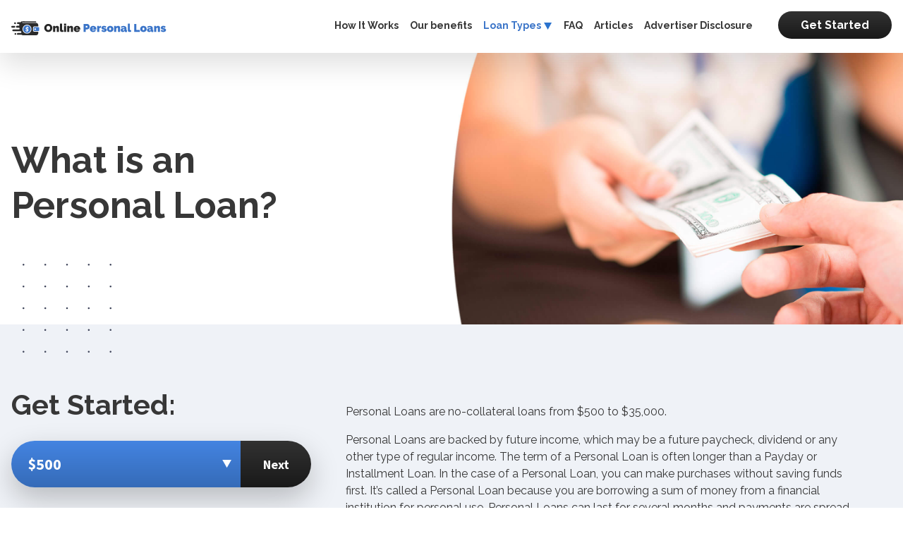

--- FILE ---
content_type: text/html; charset=UTF-8
request_url: https://onlinepersonalloans.com/personal-loans/
body_size: 7820
content:
<!doctype html><html><head><meta http-equiv="Content-Type" content="text/html; charset=utf-8"><link media="all" href="https://onlinepersonalloans.com/wp-content/cache/autoptimize/css/autoptimize_a14205d0950b82aba539a81061fefb18.css" rel="stylesheet"><title>Online Personal Loans</title><meta name="viewport" content="width=device-width, initial-scale=1.0"><link type="image/x-icon" href="https://onlinepersonalloans.com/wp-content/themes/new_onlinepersonalloans/favicon.ico" rel="icon"><link href="https://onlinepersonalloans.com/wp-content/themes/new_onlinepersonalloans/favicon.svg?v=002" type="image/svg" rel="shortcut icon"><link href="https://fonts.googleapis.com/css2?family=Raleway:ital,wght@0,300;0,400;0,700;0,900;1,700&display=swap" rel="stylesheet"><link href="https://fonts.googleapis.com/css2?family=Source+Sans+Pro:wght@400;700&display=swap" rel="stylesheet"> <script src="https://cdn101.zeroparallel.com/resource/global/js/params_store.js"></script> <meta name='robots' content='max-image-preview:large' /> <script type="text/javascript">window._wpemojiSettings = {"baseUrl":"https:\/\/s.w.org\/images\/core\/emoji\/16.0.1\/72x72\/","ext":".png","svgUrl":"https:\/\/s.w.org\/images\/core\/emoji\/16.0.1\/svg\/","svgExt":".svg","source":{"concatemoji":"https:\/\/onlinepersonalloans.com\/wp-includes\/js\/wp-emoji-release.min.js?ver=6.8.3"}};
/*! This file is auto-generated */
!function(s,n){var o,i,e;function c(e){try{var t={supportTests:e,timestamp:(new Date).valueOf()};sessionStorage.setItem(o,JSON.stringify(t))}catch(e){}}function p(e,t,n){e.clearRect(0,0,e.canvas.width,e.canvas.height),e.fillText(t,0,0);var t=new Uint32Array(e.getImageData(0,0,e.canvas.width,e.canvas.height).data),a=(e.clearRect(0,0,e.canvas.width,e.canvas.height),e.fillText(n,0,0),new Uint32Array(e.getImageData(0,0,e.canvas.width,e.canvas.height).data));return t.every(function(e,t){return e===a[t]})}function u(e,t){e.clearRect(0,0,e.canvas.width,e.canvas.height),e.fillText(t,0,0);for(var n=e.getImageData(16,16,1,1),a=0;a<n.data.length;a++)if(0!==n.data[a])return!1;return!0}function f(e,t,n,a){switch(t){case"flag":return n(e,"\ud83c\udff3\ufe0f\u200d\u26a7\ufe0f","\ud83c\udff3\ufe0f\u200b\u26a7\ufe0f")?!1:!n(e,"\ud83c\udde8\ud83c\uddf6","\ud83c\udde8\u200b\ud83c\uddf6")&&!n(e,"\ud83c\udff4\udb40\udc67\udb40\udc62\udb40\udc65\udb40\udc6e\udb40\udc67\udb40\udc7f","\ud83c\udff4\u200b\udb40\udc67\u200b\udb40\udc62\u200b\udb40\udc65\u200b\udb40\udc6e\u200b\udb40\udc67\u200b\udb40\udc7f");case"emoji":return!a(e,"\ud83e\udedf")}return!1}function g(e,t,n,a){var r="undefined"!=typeof WorkerGlobalScope&&self instanceof WorkerGlobalScope?new OffscreenCanvas(300,150):s.createElement("canvas"),o=r.getContext("2d",{willReadFrequently:!0}),i=(o.textBaseline="top",o.font="600 32px Arial",{});return e.forEach(function(e){i[e]=t(o,e,n,a)}),i}function t(e){var t=s.createElement("script");t.src=e,t.defer=!0,s.head.appendChild(t)}"undefined"!=typeof Promise&&(o="wpEmojiSettingsSupports",i=["flag","emoji"],n.supports={everything:!0,everythingExceptFlag:!0},e=new Promise(function(e){s.addEventListener("DOMContentLoaded",e,{once:!0})}),new Promise(function(t){var n=function(){try{var e=JSON.parse(sessionStorage.getItem(o));if("object"==typeof e&&"number"==typeof e.timestamp&&(new Date).valueOf()<e.timestamp+604800&&"object"==typeof e.supportTests)return e.supportTests}catch(e){}return null}();if(!n){if("undefined"!=typeof Worker&&"undefined"!=typeof OffscreenCanvas&&"undefined"!=typeof URL&&URL.createObjectURL&&"undefined"!=typeof Blob)try{var e="postMessage("+g.toString()+"("+[JSON.stringify(i),f.toString(),p.toString(),u.toString()].join(",")+"));",a=new Blob([e],{type:"text/javascript"}),r=new Worker(URL.createObjectURL(a),{name:"wpTestEmojiSupports"});return void(r.onmessage=function(e){c(n=e.data),r.terminate(),t(n)})}catch(e){}c(n=g(i,f,p,u))}t(n)}).then(function(e){for(var t in e)n.supports[t]=e[t],n.supports.everything=n.supports.everything&&n.supports[t],"flag"!==t&&(n.supports.everythingExceptFlag=n.supports.everythingExceptFlag&&n.supports[t]);n.supports.everythingExceptFlag=n.supports.everythingExceptFlag&&!n.supports.flag,n.DOMReady=!1,n.readyCallback=function(){n.DOMReady=!0}}).then(function(){return e}).then(function(){var e;n.supports.everything||(n.readyCallback(),(e=n.source||{}).concatemoji?t(e.concatemoji):e.wpemoji&&e.twemoji&&(t(e.twemoji),t(e.wpemoji)))}))}((window,document),window._wpemojiSettings);</script> <script type="text/javascript" src="https://onlinepersonalloans.com/wp-content/themes/new_onlinepersonalloans/js/jquery-1.11.3.min.js?ver=6.8.3" id="jquery-js"></script> <script type="text/javascript" src="https://onlinepersonalloans.com/wp-content/plugins/wp-user-avatar/assets/flatpickr/flatpickr.min.js?ver=4.16.6" id="ppress-flatpickr-js"></script> <script type="text/javascript" src="https://onlinepersonalloans.com/wp-content/plugins/wp-user-avatar/assets/select2/select2.min.js?ver=4.16.6" id="ppress-select2-js"></script> <link rel="https://api.w.org/" href="https://onlinepersonalloans.com/wp-json/" /><link rel="alternate" title="JSON" type="application/json" href="https://onlinepersonalloans.com/wp-json/wp/v2/pages/110" /><link rel="canonical" href="https://onlinepersonalloans.com/personal-loans/" /><link rel='shortlink' href='https://onlinepersonalloans.com/?p=110' /><link rel="icon" href="https://onlinepersonalloans.com/wp-content/uploads/2021/09/favicon.png" sizes="32x32" /><link rel="icon" href="https://onlinepersonalloans.com/wp-content/uploads/2021/09/favicon.png" sizes="192x192" /><link rel="apple-touch-icon" href="https://onlinepersonalloans.com/wp-content/uploads/2021/09/favicon.png" /><meta name="msapplication-TileImage" content="https://onlinepersonalloans.com/wp-content/uploads/2021/09/favicon.png" /></head><body><header><div class="wrapper"> <a class="logo" href="https://onlinepersonalloans.com"><img src="https://onlinepersonalloans.com/wp-content/themes/new_onlinepersonalloans/img/logo.svg"></a><div class="right-menu desktop"><ul id="menu-mainmenu" class="menu"><li id="menu-item-906" class="menu-item menu-item-type-post_type menu-item-object-page menu-item-906"><a href="https://onlinepersonalloans.com/how-it-works/">How It Works</a></li><li id="menu-item-1010" class="menu-item menu-item-type-post_type menu-item-object-page menu-item-1010"><a href="https://onlinepersonalloans.com/our-benefits/">Our benefits</a></li><li id="menu-item-983" class="loan-types menu-item menu-item-type-custom menu-item-object-custom current-menu-ancestor current-menu-parent menu-item-has-children menu-item-983"><a>Loan Types</a><ul class="sub-menu"><li id="menu-item-982" class="menu-item menu-item-type-post_type menu-item-object-page menu-item-982"><a href="https://onlinepersonalloans.com/installment-loans/">Installment Loan</a></li><li id="menu-item-981" class="menu-item menu-item-type-post_type menu-item-object-page current-menu-item page_item page-item-110 current_page_item menu-item-981"><a href="https://onlinepersonalloans.com/personal-loans/" aria-current="page">Personal Loan</a></li></ul></li><li id="menu-item-898" class="menu-item menu-item-type-post_type menu-item-object-page menu-item-898"><a href="https://onlinepersonalloans.com/faq/">FAQ</a></li><li id="menu-item-1014" class="menu-item menu-item-type-taxonomy menu-item-object-category menu-item-1014"><a href="https://onlinepersonalloans.com/category/blog/">Articles</a></li><li id="menu-item-1077" class="menu-item menu-item-type-post_type menu-item-object-page menu-item-1077"><a href="https://onlinepersonalloans.com/advertiser-disclosure/">Advertiser Disclosure</a></li> <a href="/apply-now/" class="header-btn">Get Started</a></ul></div><div class="mob-menu mobile"> <button class="header-btn desk" onClick='location . href = "apply-now"'>Get Started</button> <button id="burger" class="open-main-nav"> <span class="burger"></span> <span class="burger-text">Menu</span> </button><nav id="main-nav" class="main-nav"><ul id="menu-mainmenu-1" class="top-padded"><li class="menu-item menu-item-type-post_type menu-item-object-page menu-item-906"><a href="https://onlinepersonalloans.com/how-it-works/">How It Works</a></li><li class="menu-item menu-item-type-post_type menu-item-object-page menu-item-1010"><a href="https://onlinepersonalloans.com/our-benefits/">Our benefits</a></li><li class="loan-types menu-item menu-item-type-custom menu-item-object-custom current-menu-ancestor current-menu-parent menu-item-has-children menu-item-983"><a>Loan Types</a><ul class="sub-menu"><li class="menu-item menu-item-type-post_type menu-item-object-page menu-item-982"><a href="https://onlinepersonalloans.com/installment-loans/">Installment Loan</a></li><li class="menu-item menu-item-type-post_type menu-item-object-page current-menu-item page_item page-item-110 current_page_item menu-item-981"><a href="https://onlinepersonalloans.com/personal-loans/" aria-current="page">Personal Loan</a></li></ul></li><li class="menu-item menu-item-type-post_type menu-item-object-page menu-item-898"><a href="https://onlinepersonalloans.com/faq/">FAQ</a></li><li class="menu-item menu-item-type-taxonomy menu-item-object-category menu-item-1014"><a href="https://onlinepersonalloans.com/category/blog/">Articles</a></li><li class="menu-item menu-item-type-post_type menu-item-object-page menu-item-1077"><a href="https://onlinepersonalloans.com/advertiser-disclosure/">Advertiser Disclosure</a></li><li><a href="/apply-now/" class="header-btn">Get Started</a></li></ul></nav></div></div></header><div class="main-section low personal"><div class="wrapper"><div class="left-main"><h1 class="slide-in-top">What is an <br>Personal Loan?</h1></div> <img class="left-dots" src="https://onlinepersonalloans.com/wp-content/themes/new_onlinepersonalloans/img/rounds.svg"></div></div><div class="get-started"><div class="wrapper"><div class="started-right"><h2>Get Started:</h2><div class="get-started-form"><form action="apply-now" method="get" class="preFormValidate"><section class="form-sec section-01" id=""> <select class="select required" name="loanAmount"><option value="500">$500</option><option value="1000">$1000</option><option value="1500">$1500</option><option value="2000">$2000</option><option value="3000">$3000</option><option value="4000">$4000</option><option value="5000">$5000</option><option value="6000">$6000</option><option value="7000">$7000</option><option value="8000">$8000</option><option value="9000">$9000</option><option value="10000">$10000</option><option value="11000">$11000</option><option value="12000">$12000</option><option value="13000">$13000</option><option value="14000">$14000</option><option value="15000">$15000</option><option value="20000">$20000</option><option value="25000">$25000</option><option value="30000">$30000</option><option value="35000">$35000</option> </select> <button class="next-btn gototab" data-tab=".section-02">Next</button></section><section class="form-sec tilt-in-left-2 section-02" style="display: none;"><div class="form-slide"> <input type="text" name="email" value="" size="40" class="mail required" aria-required="true" aria-invalid="false" placeholder="Enter Email *"> <button class="next-btn sumbit">SUBMIT</button></div></section></form></div></div><div class="started-left"><p>Personal Loans are no-collateral loans from $500 to $35,000.</p><p>Personal Loans are backed by future income, which may be a future paycheck, dividend or any other type of
 regular income. The term of a Personal Loan is often longer than a Payday or Installment Loan. In the
 case of a Personal Loan, you can make purchases without saving funds first. It’s called a Personal Loan
 because you are borrowing a sum of money from a financial institution for personal use. Personal Loans
 can last for several months and payments are spread out over the term of the loan.</p><p>If you find yourself using them as a way of paying for regular bills, you should consider credit
 counseling, debt-management aid or some other type of assistance. Please use Installment Loans
 responsibly</p><h3>Using Personal Loans</h3><p>Personal Loans are often used as way of consolidating debt, paying off high interest credit cards or even
 making a big purchase that you have been holding off on.</p><p class="strong">Overview</p><p>Small amounts, usually under $35,000<br> Paid back with scheduled payments<br> For unexpected expenses</p></div></div></div><footer><div class="wrapper"><div class="desktop"> <a class="logo" href="https://onlinepersonalloans.com"><img src="https://onlinepersonalloans.com/wp-content/themes/new_onlinepersonalloans/img/logo_w.svg"></a><div class="right-menu"><ul id="menu-footer-menu" class="menu"><li id="menu-item-876" class="menu-item menu-item-type-post_type menu-item-object-page menu-item-home menu-item-876"><a href="https://onlinepersonalloans.com/">Home</a></li><li id="menu-item-877" class="menu-item menu-item-type-post_type menu-item-object-page menu-item-877"><a href="https://onlinepersonalloans.com/contact-us/">Contact Us</a></li><li id="menu-item-880" class="menu-item menu-item-type-post_type menu-item-object-page menu-item-880"><a href="https://onlinepersonalloans.com/rates-and-fees/">Rates and Fees</a></li><li id="menu-item-879" class="menu-item menu-item-type-post_type menu-item-object-page menu-item-879"><a href="https://onlinepersonalloans.com/terms-and-conditions/">Terms &#038; Conditions</a></li><li id="menu-item-907" class="menu-item menu-item-type-post_type menu-item-object-page menu-item-907"><a href="https://onlinepersonalloans.com/your-privacy-rights/">Privacy Policy</a></li><li id="menu-item-1034" class="menu-item menu-item-type-custom menu-item-object-custom menu-item-1034"><a target="_blank" href="https://lendyou.com/unsubscribe.php?website=onlinepersonalloans.com">Unsubscribe/CCPA</a></li> <a href="/apply-now/" class="header-btn">Get Started</a></ul></div></div><div class="footer-text"> <strong class="footer-title">Material Disclosure</strong><p><strong>Material Disclosure.</strong>&nbsp;The operator of this website is not a lender, loan broker or agent for any lender or loan broker. This website is not an offer of credit nor is it a solicitation to lend. We are an advertising referral service for qualified participating lenders and marketing platforms that may be able to offer loans in amounts between $500 and $35,000. Not all lenders can provide up to $35,000 and there is no guarantee that your request for an offer of credit will be accepted by an independent, participating lender. The registration information submitted by you on this website will be shared with one or more participating lenders and marketing platforms. You are under no obligation to use our service to initiate contact with a lender, apply for credit or any loan product, or accept a loan from a participating lender. We do not endorse or recommend any lender or loan. If you are offered a loan by a participating lender, it may not necessarily be most suitable loan available to you. We do not control and are not responsible for the actions of any lender. We do not have access to the full terms of your loan. For details, questions or concerns regarding your loan please contact your lender directly. Only your lender can provide you with information about your specific loan terms, current rates and charges, renewal, payments and the implications for non-payment or skipped payments. Loan transfer times and repayment terms vary between lenders. Repayment terms may be regulated by state and local laws. Any compensation we receive is paid by participating lenders and marketing platforms cand only for advertising services provided. This service and offer are void where prohibited. Lenders may perform a credit check to determine your creditworthiness. This service is not available in all states, and the states serviced by this Website may change from time to time and without notice. Some faxing may be required. These disclosures are provided to you for information purposes only and should not be considered legal advice. Be sure to review our FAQs for additional information on issues such as credit and late payment implications.</p><p><strong>APR Disclosure.</strong>&nbsp;The Annual Percentage Rate (“APR”) is the rate at which your loan accrues interest. Some states have laws limiting the APR that a lender can charge you. APRs range from 7.99% to 159.99% APR + application fees with terms from 24 months to 72 months. Representative Example: *For a $5,000 loan with a 5% origination fee, 10% APR and a term of 36 months, the monthly repayment amount should be $153.27, total repayment should be $5,517.69, and total interest paid should be $767.69. Your actual rate depends upon credit score, loan amount, loan term, and credit usage and history, and will be agreed upon between you and the lender. Loans from a state that has no limiting laws or loans from a bank not governed by state laws may have an even higher APR. Lenders are legally required to show you the APR and other terms of your loan before you execute a loan agreement.</p><p><strong>Exclusions.</strong>&nbsp;The services offered by this website might not be available in every state. The states serviced by this website may change from time to time, without notice.</p><p><strong>Credit Implications.</strong>&nbsp;The operator of this website does not make any credit decisions. Independent, participating lenders that you may be connected with may perform credit checks with credit reporting bureaus or obtain consumer reports, typically through alternative providers to determine credit worthiness, credit standing and/or credit capacity. By submitting your information, you agree to allow participating lenders to verify your information and check your credit. Consider seeking professional advice regarding your financial needs. Late Payments of loans may result in additional fees or collection activities, or both. Each lender has their own terms and conditions, please review their policies for further information. Nonpayment of credit could result in collection activities. Each lender has their own terms and conditions, please review their policies for further information. Every lender has its own renewal policy, which may differ from lender to lender. Please review your lender’s renewal policy.</p></div><table><tbody><tr><td><a href="/unsecured-personal-loans-online/">Unsecured Personal Loans Online</a></td><td><a href="/best-online-personal-loans/">Best Online Personal Loans</a></td><td><a href="/apply-for-personal-loan-online/">Apply for Personal Loan Online</a></td><td></td></tr><tr><td><a href="/online-installment-loans/">Online Installment Loans</a></td><td><a href="/personal-loans-online/">Personal Loans Online</a></td><td><a href="/get-personal-loans-online/">Get Personal Loans Online</a></td><td><a href="/fast-personal-loans-online/">Fast Personal Loans Online</a></td></tr></tbody></table></div><p style="text-align: center; margin-top: 20px;">&copy; 2026 onlinepersonalloans.com</p></footer> <script type="speculationrules">{"prefetch":[{"source":"document","where":{"and":[{"href_matches":"\/*"},{"not":{"href_matches":["\/wp-*.php","\/wp-admin\/*","\/wp-content\/uploads\/*","\/wp-content\/*","\/wp-content\/plugins\/*","\/wp-content\/themes\/new_onlinepersonalloans\/*","\/*\\?(.+)"]}},{"not":{"selector_matches":"a[rel~=\"nofollow\"]"}},{"not":{"selector_matches":".no-prefetch, .no-prefetch a"}}]},"eagerness":"conservative"}]}</script> <script type="text/javascript" id="ppress-frontend-script-js-extra">var pp_ajax_form = {"ajaxurl":"https:\/\/onlinepersonalloans.com\/wp-admin\/admin-ajax.php","confirm_delete":"Are you sure?","deleting_text":"Deleting...","deleting_error":"An error occurred. Please try again.","nonce":"749e9f62ab","disable_ajax_form":"false","is_checkout":"0","is_checkout_tax_enabled":"0","is_checkout_autoscroll_enabled":"true"};</script> <script type="text/javascript" src="https://onlinepersonalloans.com/wp-content/plugins/wp-user-avatar/assets/js/frontend.min.js?ver=4.16.6" id="ppress-frontend-script-js"></script> <script type="text/javascript" src="https://onlinepersonalloans.com/wp-content/cache/autoptimize/js/autoptimize_single_d1c94754618a989d3c259b89bc58a920.js?ver=0001" id="validateJS-js"></script> <script type="text/javascript" src="https://onlinepersonalloans.com/wp-content/cache/autoptimize/js/autoptimize_single_b83099c2ff4ba00e23fd84bf74ab3060.js?ver=6.8.3" id="indexScript-js"></script> <div class="exit-popup"><div class="pop-up"> <img src="https://onlinepersonalloans.com/wp-content/themes/new_onlinepersonalloans/img/close.svg"><h2>Don’t leave!</h2><p>Get up to $35,000 as soon as the next business day!</p><form action="apply-now" method="get" class="preFormValidate"><section class="form-sec section-01" id=""> <select class="select required" name="loanAmount"><option value="500">$500</option><option value="1000">$1000</option><option value="1500">$1500</option><option value="2000">$2000</option><option value="3000">$3000</option><option value="4000">$4000</option><option value="5000">$5000</option><option value="6000">$6000</option><option value="7000">$7000</option><option value="8000">$8000</option><option value="9000">$9000</option><option value="10000">$10000</option><option value="11000">$11000</option><option value="12000">$12000</option><option value="13000">$13000</option><option value="14000">$14000</option><option value="15000">$15000</option><option value="20000">$20000</option><option value="25000">$25000</option><option value="30000">$30000</option><option value="35000">$35000</option> </select> <button class="next-btn gototab" data-tab=".section-02">Next</button></section><section class="form-sec tilt-in-left-2 section-02" style="display: none;"><div class="form-slide"> <input type="text" name="email" value="" size="40" class="mail required" aria-required="true" aria-invalid="false" placeholder="Enter Email *"> <button class="next-btn sumbit">SUBMIT</button></div></section></form></div><div class="overlay-black"></div></div> <script>function setCookie(cname, cvalue, exdays) {
        var d = new Date();
        d.setTime(d.getTime() + (exdays*24*60*60*1000));
        var expires = "expires="+ d.toUTCString();
        document.cookie = cname + "=" + cvalue + ";" + expires + ";path=/";
    }
    function getCookie(cname) {
        var name = cname + "=";
        var decodedCookie = decodeURIComponent(document.cookie);
        var ca = decodedCookie.split(';');
        for(var i = 0; i <ca.length; i++) {
            var c = ca[i];
            while (c.charAt(0) == ' ') {
                c = c.substring(1);
            }
            if (c.indexOf(name) == 0) {
                return c.substring(name.length, c.length);
            }
        }
        return "";
    }
    var mouseX = 0;
    var mouseY = 0;

    document.addEventListener("mousemove", function (e) {
        mouseX = e.clientX;
        mouseY = e.clientY;
    });

    window.setTimeout(function () {
        if (!getCookie('omPopover')) {
            setCookie('omPopover', false);
        }
        $(document).mouseleave(function () {
            if (mouseY < 100 && window.innerWidth > 750) {
                if (getCookie('omPopover') == 'false') {

                    $("body").css("overflow", "hidden");
                    $('.exit-popup').addClass('flex-add');

                }
            }
        });
    }, 1000);

    $(".pop-up img, .exit-popup .overlay-black").click(function () {
        $("body").css("overflow", "visible");
        $('.exit-popup').removeClass('flex-add');
        setCookie('omPopover', true);
    });</script> <script>var burger = jQuery('#burger'),
        nav    = jQuery('#main-nav'),
        slowmo = jQuery('#slowmo');

    burger.on('click', function () {
        jQuery(this).toggleClass('is-open');
        nav.toggleClass('is-open');
    });
    slowmo.on('click', function(e){
        jQuery(this).toggleClass('is-slowmo');
    });


    function goToTab(el) {
        var id = el.attr('data-tab');
        var parent = el.parents('form');
        var loanAmountSelect = parent.find('[name="loanAmount"]');

        if (loanAmountSelect.val() != null) {
            loanAmountSelect.removeClass('error');
            el.closest('section').hide();
            parent.find(id).fadeIn();
        } else {
            loanAmountSelect.addClass('error');
        }
    }
    jQuery(".gototab").on("click", function(event) {
        event.preventDefault();
        goToTab(jQuery(this));
        return false;
    });

    (function(i,s,o,g,r,a,m){i['GoogleAnalyticsObject']=r;i[r]=i[r]||function(){
        (i[r].q=i[r].q||[]).push(arguments)},i[r].l=1*new Date();a=s.createElement(o),
        m=s.getElementsByTagName(o)[0];a.async=1;a.src=g;m.parentNode.insertBefore(a,m)
    })(window,document,'script','//www.google-analytics.com/analytics.js','ga');

    ga('create', 'UA-58844791-5', 'auto');
    ga('send', 'pageview');

    jQuery(document).ready(function($) {
        jQuery('.preFormValidate').on('submit', function (e) {
            jQuery(this).find('.required').each(function (i, f) {
                var field = jQuery(f);
                if ( requiredValidate(field).length ) {
                    e.preventDefault();
                }
            })
        });
        jQuery('.preFormValidate .required').on('blur', function(){
            requiredValidate(jQuery(this));
        })
        function requiredValidate (field) {
            var error = [];
            field.parent().find('.error-text').remove();
            field.removeClass('error')
            if( field.val() == '' ) {
                error.push(field.attr('name'));
                field.addClass('error');
                field.after('<span class="error-text">E-mail is required</span> ');
            } else {
                if(field.attr('name') == 'email') {
                    var reg = /^([A-Za-z0-9_\-\.])+\@([A-Za-z0-9_\-\.])+\.([A-Za-z]{2,4})$/;
                    if(!reg.test(field.val())) {
                        error.push(field.attr('name'));
                        field.addClass('error');
                        field.after('<span class="error-text">E-mail is invalid</span> ');
                    }
                }
            }
            return error;
        }
    });</script> <script defer src="https://static.cloudflareinsights.com/beacon.min.js/vcd15cbe7772f49c399c6a5babf22c1241717689176015" integrity="sha512-ZpsOmlRQV6y907TI0dKBHq9Md29nnaEIPlkf84rnaERnq6zvWvPUqr2ft8M1aS28oN72PdrCzSjY4U6VaAw1EQ==" data-cf-beacon='{"version":"2024.11.0","token":"092edaaed7514a259241ca65920aee27","r":1,"server_timing":{"name":{"cfCacheStatus":true,"cfEdge":true,"cfExtPri":true,"cfL4":true,"cfOrigin":true,"cfSpeedBrain":true},"location_startswith":null}}' crossorigin="anonymous"></script>
</body></html>

--- FILE ---
content_type: image/svg+xml
request_url: https://onlinepersonalloans.com/wp-content/themes/new_onlinepersonalloans/img/logo_w.svg
body_size: 2773
content:
<?xml version="1.0" encoding="utf-8"?>
<!-- Generator: Adobe Illustrator 24.1.1, SVG Export Plug-In . SVG Version: 6.00 Build 0)  -->
<svg version="1.1" id="Слой_1" xmlns="http://www.w3.org/2000/svg" xmlns:xlink="http://www.w3.org/1999/xlink" x="0px" y="0px"
	 viewBox="0 0 278 26" style="enable-background:new 0 0 278 26;" xml:space="preserve">
<style type="text/css">
	.st0{fill:#FFFFFF;}
	.st1{fill:#3A74C8;}
	.st2{fill-rule:evenodd;clip-rule:evenodd;fill:#FFFFFF;}
	.st3{fill-rule:evenodd;clip-rule:evenodd;fill:#3B75C9;}
</style>
<g>
	<g>
		<path class="st0" d="M66.3,19.1c-1.1,0-2.1-0.2-2.9-0.6c-0.9-0.4-1.6-1-2.3-1.6c-0.6-0.7-1.1-1.4-1.5-2.3
			c-0.3-0.9-0.5-1.8-0.5-2.7c0-0.9,0.2-1.8,0.5-2.7s0.9-1.6,1.5-2.3c0.6-0.7,1.4-1.2,2.3-1.6c0.9-0.4,1.9-0.6,2.9-0.6
			c1.1,0,2.1,0.2,2.9,0.6c0.9,0.4,1.6,1,2.3,1.6c0.6,0.7,1.1,1.5,1.5,2.3c0.3,0.9,0.5,1.8,0.5,2.7c0,0.9-0.2,1.8-0.5,2.7
			c-0.4,0.9-0.9,1.6-1.5,2.3s-1.4,1.2-2.3,1.6S67.3,19.1,66.3,19.1z M63,11.9c0,0.5,0.1,0.9,0.2,1.4c0.1,0.4,0.3,0.8,0.6,1.2
			c0.3,0.3,0.6,0.6,1,0.8c0.4,0.2,0.9,0.3,1.5,0.3c0.6,0,1-0.1,1.5-0.3c0.4-0.2,0.8-0.5,1-0.9c0.3-0.4,0.5-0.8,0.6-1.2
			c0.1-0.5,0.2-0.9,0.2-1.4c0-0.5-0.1-0.9-0.2-1.4S69,9.6,68.7,9.3s-0.6-0.6-1-0.8c-0.4-0.2-0.9-0.3-1.4-0.3c-0.6,0-1,0.1-1.5,0.3
			c-0.4,0.2-0.7,0.5-1,0.9c-0.3,0.4-0.5,0.8-0.6,1.2C63.1,11,63,11.4,63,11.9z"/>
		<path class="st0" d="M85.4,19h-3.8V13c0-0.5-0.1-0.9-0.4-1.1c-0.2-0.2-0.5-0.4-0.8-0.4c-0.3,0-0.7,0.1-1,0.4
			c-0.4,0.3-0.6,0.6-0.8,1.1V19h-3.8V8.4h3.4V10c0.4-0.6,0.9-1,1.6-1.3c0.7-0.3,1.5-0.5,2.4-0.5c0.7,0,1.3,0.1,1.7,0.4
			c0.4,0.3,0.7,0.6,1,1c0.2,0.4,0.4,0.8,0.4,1.2c0.1,0.4,0.1,0.8,0.1,1.2V19z"/>
		<path class="st0" d="M87.2,4.3H91v10.4c0,0.8,0.3,1.2,1,1.2c0.2,0,0.3,0,0.5-0.1c0.2-0.1,0.4-0.1,0.5-0.2l0.5,2.8
			c-0.5,0.2-1,0.4-1.5,0.5c-0.6,0.1-1.1,0.2-1.6,0.2c-1,0-1.8-0.3-2.3-0.8c-0.5-0.5-0.8-1.3-0.8-2.3V4.3z"/>
		<path class="st0" d="M94.4,7.6V4.3h3.8v3.2H94.4z M94.4,19V8.4h3.8V19H94.4z"/>
		<path class="st0" d="M110.7,19h-3.8V13c0-0.5-0.1-0.9-0.4-1.1c-0.2-0.2-0.5-0.4-0.8-0.4c-0.3,0-0.7,0.1-1,0.4
			c-0.4,0.3-0.6,0.6-0.8,1.1V19h-3.8V8.4h3.4V10c0.4-0.6,0.9-1,1.6-1.3c0.7-0.3,1.5-0.5,2.4-0.5c0.7,0,1.3,0.1,1.7,0.4
			c0.4,0.3,0.7,0.6,1,1c0.2,0.4,0.4,0.8,0.4,1.2c0.1,0.4,0.1,0.8,0.1,1.2V19z"/>
		<path class="st0" d="M117.7,19.2c-0.9,0-1.7-0.1-2.5-0.4s-1.3-0.7-1.8-1.2c-0.5-0.5-0.9-1.1-1.1-1.7s-0.4-1.3-0.4-2
			c0-0.8,0.1-1.5,0.4-2.2c0.2-0.7,0.6-1.3,1.1-1.8c0.5-0.5,1.1-0.9,1.8-1.2c0.7-0.3,1.5-0.5,2.5-0.5c0.9,0,1.8,0.2,2.5,0.5
			c0.7,0.3,1.3,0.7,1.8,1.2c0.5,0.5,0.9,1.1,1.1,1.7c0.2,0.7,0.4,1.4,0.4,2.1c0,0.2,0,0.4,0,0.6c0,0.2,0,0.4-0.1,0.6H116
			c0,0.6,0.2,1,0.6,1.2c0.4,0.2,0.8,0.4,1.2,0.4c0.4,0,0.8-0.1,1.2-0.3c0.4-0.2,0.6-0.4,0.7-0.8l3.2,0.9c-0.4,0.8-1.1,1.5-2,2.1
			C120.1,18.9,119,19.2,117.7,19.2z M119.4,12.6c-0.1-0.5-0.3-0.9-0.6-1.2c-0.3-0.3-0.7-0.4-1.2-0.4c-0.5,0-0.9,0.1-1.2,0.4
			c-0.3,0.3-0.5,0.7-0.6,1.2H119.4z"/>
		<path class="st1" d="M129.5,19V4.7h6.1c0.7,0,1.3,0.1,1.9,0.4c0.6,0.3,1.1,0.7,1.5,1.1c0.4,0.5,0.8,1,1,1.6
			c0.2,0.6,0.4,1.2,0.4,1.8c0,0.6-0.1,1.2-0.3,1.8c-0.2,0.6-0.5,1.1-1,1.6c-0.4,0.5-0.9,0.8-1.5,1.1c-0.6,0.3-1.2,0.4-1.9,0.4h-2.3
			V19H129.5z M133.4,11.2h2.1c0.2,0,0.5-0.1,0.7-0.3c0.2-0.2,0.3-0.6,0.3-1.2c0-0.6-0.1-1-0.4-1.2c-0.2-0.2-0.5-0.3-0.7-0.3h-2V11.2
			z"/>
		<path class="st1" d="M146.6,19.2c-0.9,0-1.7-0.1-2.5-0.4c-0.7-0.3-1.3-0.7-1.8-1.2c-0.5-0.5-0.9-1.1-1.1-1.7s-0.4-1.3-0.4-2
			c0-0.8,0.1-1.5,0.4-2.2c0.2-0.7,0.6-1.3,1.1-1.8c0.5-0.5,1.1-0.9,1.8-1.2c0.7-0.3,1.5-0.5,2.5-0.5c0.9,0,1.8,0.2,2.5,0.5
			c0.7,0.3,1.3,0.7,1.8,1.2c0.5,0.5,0.9,1.1,1.1,1.7c0.2,0.7,0.4,1.4,0.4,2.1c0,0.2,0,0.4,0,0.6c0,0.2,0,0.4-0.1,0.6h-7.4
			c0,0.6,0.2,1,0.6,1.2c0.4,0.2,0.8,0.4,1.2,0.4c0.4,0,0.8-0.1,1.2-0.3c0.4-0.2,0.6-0.4,0.7-0.8l3.2,0.9c-0.4,0.8-1.1,1.5-2,2.1
			C149,18.9,147.9,19.2,146.6,19.2z M148.3,12.6c-0.1-0.5-0.3-0.9-0.6-1.2c-0.3-0.3-0.7-0.4-1.2-0.4c-0.5,0-0.9,0.1-1.2,0.4
			c-0.3,0.3-0.5,0.7-0.6,1.2H148.3z"/>
		<path class="st1" d="M160.8,11.7c-0.7,0-1.4,0.1-2,0.2c-0.6,0.2-1,0.4-1.3,0.8V19h-3.8V8.4h3.5v2c0.4-0.7,0.8-1.3,1.4-1.6
			c0.6-0.4,1.2-0.6,1.8-0.6c0.3,0,0.4,0,0.5,0V11.7z"/>
		<path class="st1" d="M166.3,19.2c-0.9,0-1.8-0.2-2.7-0.5c-0.9-0.3-1.6-0.7-2.2-1.3l1.3-2.3c0.7,0.4,1.3,0.8,1.9,1
			c0.6,0.2,1.2,0.4,1.7,0.4c0.5,0,0.8-0.2,0.8-0.5c0-0.2-0.1-0.3-0.3-0.5c-0.2-0.1-0.6-0.3-1.2-0.5c-0.7-0.2-1.4-0.4-1.9-0.6
			c-0.5-0.2-0.9-0.4-1.2-0.7c-0.3-0.2-0.5-0.5-0.7-0.8c-0.1-0.3-0.2-0.6-0.2-1c0-0.5,0.1-1,0.3-1.5c0.2-0.5,0.5-0.8,0.9-1.2
			c0.4-0.3,0.8-0.6,1.4-0.8c0.5-0.2,1.1-0.3,1.7-0.3c0.8,0,1.5,0.1,2.2,0.3c0.7,0.2,1.4,0.6,2.1,1.2l-1.4,2.3
			c-0.7-0.4-1.2-0.7-1.6-0.9c-0.4-0.2-0.9-0.3-1.2-0.3c-0.2,0-0.4,0-0.6,0.1c-0.1,0.1-0.2,0.2-0.2,0.4c0,0.2,0.1,0.4,0.3,0.5
			c0.2,0.1,0.6,0.3,1.3,0.4c0.8,0.2,1.4,0.4,1.9,0.6c0.5,0.2,0.9,0.5,1.3,0.7c0.3,0.3,0.5,0.6,0.7,0.9c0.1,0.3,0.2,0.7,0.2,1.1
			c0,0.5-0.1,1-0.3,1.5c-0.2,0.4-0.5,0.8-0.9,1.1c-0.4,0.3-0.8,0.5-1.4,0.7C167.6,19.1,167,19.2,166.3,19.2z"/>
		<path class="st1" d="M177.2,19.2c-0.9,0-1.8-0.2-2.5-0.5c-0.7-0.3-1.3-0.7-1.8-1.2c-0.5-0.5-0.9-1.1-1.1-1.7
			c-0.2-0.7-0.4-1.4-0.4-2.1s0.1-1.4,0.4-2.1c0.2-0.7,0.6-1.2,1.1-1.7c0.5-0.5,1.1-0.9,1.8-1.2c0.7-0.3,1.5-0.5,2.5-0.5
			c0.9,0,1.8,0.2,2.5,0.5c0.7,0.3,1.3,0.7,1.8,1.2c0.5,0.5,0.9,1.1,1.1,1.7c0.2,0.7,0.4,1.4,0.4,2.1s-0.1,1.4-0.4,2.1
			c-0.2,0.7-0.6,1.2-1.1,1.7c-0.5,0.5-1.1,0.9-1.8,1.2C178.9,19,178.1,19.2,177.2,19.2z M175.3,13.7c0,0.7,0.2,1.3,0.5,1.7
			c0.3,0.4,0.8,0.6,1.3,0.6c0.5,0,1-0.2,1.3-0.6c0.3-0.4,0.5-1,0.5-1.7c0-0.7-0.2-1.3-0.5-1.7c-0.3-0.4-0.8-0.6-1.3-0.6
			c-0.5,0-1,0.2-1.3,0.6C175.5,12.4,175.3,13,175.3,13.7z"/>
		<path class="st1" d="M194.9,19h-3.8V13c0-0.5-0.1-0.9-0.4-1.1c-0.2-0.2-0.5-0.4-0.8-0.4c-0.3,0-0.7,0.1-1,0.4
			c-0.4,0.3-0.6,0.6-0.8,1.1V19h-3.8V8.4h3.4V10c0.4-0.6,0.9-1,1.6-1.3c0.7-0.3,1.5-0.5,2.4-0.5c0.7,0,1.3,0.1,1.7,0.4
			c0.4,0.3,0.7,0.6,1,1c0.2,0.4,0.4,0.8,0.4,1.2c0.1,0.4,0.1,0.8,0.1,1.2V19z"/>
		<path class="st1" d="M199.8,19.2c-0.5,0-1-0.1-1.5-0.3c-0.5-0.2-0.8-0.4-1.2-0.7c-0.3-0.3-0.6-0.7-0.8-1.1
			c-0.2-0.4-0.3-0.9-0.3-1.3c0-0.5,0.1-1,0.3-1.5c0.2-0.4,0.5-0.8,0.9-1.1c0.4-0.3,0.9-0.6,1.4-0.7c0.6-0.2,1.2-0.3,1.8-0.3
			c0.9,0,1.6,0.1,2.1,0.4v-0.3c0-0.5-0.1-0.9-0.4-1.1c-0.3-0.2-0.8-0.4-1.4-0.4c-0.6,0-1.2,0.1-1.7,0.3s-1,0.5-1.6,0.9l-1.1-2.4
			c1.4-0.9,3-1.3,4.7-1.3c1.7,0,3,0.4,3.9,1.1c0.9,0.7,1.4,1.9,1.4,3.4v2c0,0.4,0.1,0.6,0.2,0.8c0.1,0.1,0.3,0.2,0.6,0.3V19
			c-0.3,0.1-0.6,0.1-0.9,0.2c-0.3,0-0.5,0.1-0.7,0.1c-0.7,0-1.2-0.1-1.6-0.4c-0.4-0.2-0.6-0.6-0.7-1.1l-0.1-0.4
			c-0.5,0.6-1,1.1-1.6,1.4C201.2,19,200.5,19.2,199.8,19.2z M200.9,16.5c0.2,0,0.5,0,0.7-0.1c0.2-0.1,0.5-0.2,0.6-0.3
			c0.1-0.1,0.3-0.2,0.4-0.4c0.1-0.1,0.1-0.3,0.1-0.4v-0.8c-0.2-0.1-0.5-0.1-0.7-0.2c-0.3-0.1-0.5-0.1-0.7-0.1
			c-0.5,0-0.9,0.1-1.2,0.3c-0.3,0.2-0.5,0.5-0.5,0.9c0,0.3,0.1,0.5,0.4,0.7C200.3,16.4,200.6,16.5,200.9,16.5z"/>
		<path class="st1" d="M208.6,4.3h3.8v10.4c0,0.8,0.3,1.2,1,1.2c0.2,0,0.3,0,0.5-0.1c0.2-0.1,0.4-0.1,0.5-0.2l0.5,2.8
			c-0.5,0.2-1,0.4-1.5,0.5c-0.6,0.1-1.1,0.2-1.6,0.2c-1,0-1.8-0.3-2.3-0.8c-0.5-0.5-0.8-1.3-0.8-2.3V4.3z"/>
		<path class="st1" d="M220.1,19V4.7h3.9v10.8h6.4V19H220.1z"/>
		<path class="st1" d="M236.7,19.2c-0.9,0-1.8-0.2-2.5-0.5s-1.3-0.7-1.8-1.2c-0.5-0.5-0.9-1.1-1.1-1.7c-0.2-0.7-0.4-1.4-0.4-2.1
			s0.1-1.4,0.4-2.1c0.2-0.7,0.6-1.2,1.1-1.7c0.5-0.5,1.1-0.9,1.8-1.2c0.7-0.3,1.5-0.5,2.5-0.5c0.9,0,1.8,0.2,2.5,0.5
			c0.7,0.3,1.3,0.7,1.8,1.2c0.5,0.5,0.9,1.1,1.1,1.7c0.2,0.7,0.4,1.4,0.4,2.1s-0.1,1.4-0.4,2.1c-0.2,0.7-0.6,1.2-1.1,1.7
			c-0.5,0.5-1.1,0.9-1.8,1.2C238.5,19,237.7,19.2,236.7,19.2z M234.9,13.7c0,0.7,0.2,1.3,0.5,1.7c0.3,0.4,0.8,0.6,1.3,0.6
			c0.5,0,1-0.2,1.3-0.6c0.3-0.4,0.5-1,0.5-1.7c0-0.7-0.2-1.3-0.5-1.7c-0.3-0.4-0.8-0.6-1.3-0.6c-0.5,0-1,0.2-1.3,0.6
			C235.1,12.4,234.9,13,234.9,13.7z"/>
		<path class="st1" d="M247,19.2c-0.5,0-1-0.1-1.5-0.3c-0.5-0.2-0.8-0.4-1.2-0.7c-0.3-0.3-0.6-0.7-0.8-1.1c-0.2-0.4-0.3-0.9-0.3-1.3
			c0-0.5,0.1-1,0.3-1.5c0.2-0.4,0.5-0.8,0.9-1.1c0.4-0.3,0.9-0.6,1.4-0.7c0.6-0.2,1.2-0.3,1.8-0.3c0.9,0,1.6,0.1,2.1,0.4v-0.3
			c0-0.5-0.1-0.9-0.4-1.1c-0.3-0.2-0.8-0.4-1.4-0.4c-0.6,0-1.2,0.1-1.7,0.3s-1,0.5-1.6,0.9l-1.1-2.4c1.4-0.9,3-1.3,4.7-1.3
			c1.7,0,3,0.4,3.9,1.1c0.9,0.7,1.4,1.9,1.4,3.4v2c0,0.4,0.1,0.6,0.2,0.8c0.1,0.1,0.3,0.2,0.6,0.3V19c-0.3,0.1-0.6,0.1-0.9,0.2
			c-0.3,0-0.5,0.1-0.7,0.1c-0.7,0-1.2-0.1-1.6-0.4c-0.4-0.2-0.6-0.6-0.7-1.1l-0.1-0.4c-0.5,0.6-1,1.1-1.6,1.4
			C248.3,19,247.6,19.2,247,19.2z M248.1,16.5c0.2,0,0.5,0,0.7-0.1c0.2-0.1,0.5-0.2,0.6-0.3c0.1-0.1,0.3-0.2,0.4-0.4
			c0.1-0.1,0.1-0.3,0.1-0.4v-0.8c-0.2-0.1-0.5-0.1-0.7-0.2c-0.3-0.1-0.5-0.1-0.7-0.1c-0.5,0-0.9,0.1-1.2,0.3
			c-0.3,0.2-0.5,0.5-0.5,0.9c0,0.3,0.1,0.5,0.4,0.7C247.4,16.4,247.7,16.5,248.1,16.5z"/>
		<path class="st1" d="M266.4,19h-3.8V13c0-0.5-0.1-0.9-0.4-1.1s-0.5-0.4-0.8-0.4c-0.3,0-0.7,0.1-1,0.4c-0.4,0.3-0.6,0.6-0.8,1.1V19
			h-3.8V8.4h3.4V10c0.4-0.6,0.9-1,1.6-1.3c0.7-0.3,1.5-0.5,2.4-0.5c0.7,0,1.3,0.1,1.7,0.4c0.4,0.3,0.7,0.6,1,1
			c0.2,0.4,0.4,0.8,0.4,1.2c0.1,0.4,0.1,0.8,0.1,1.2V19z"/>
		<path class="st1" d="M272.6,19.2c-0.9,0-1.8-0.2-2.7-0.5c-0.9-0.3-1.6-0.7-2.2-1.3l1.3-2.3c0.7,0.4,1.3,0.8,1.9,1
			c0.6,0.2,1.2,0.4,1.7,0.4c0.5,0,0.8-0.2,0.8-0.5c0-0.2-0.1-0.3-0.3-0.5c-0.2-0.1-0.6-0.3-1.2-0.5c-0.7-0.2-1.4-0.4-1.9-0.6
			c-0.5-0.2-0.9-0.4-1.2-0.7c-0.3-0.2-0.5-0.5-0.7-0.8c-0.1-0.3-0.2-0.6-0.2-1c0-0.5,0.1-1,0.3-1.5c0.2-0.5,0.5-0.8,0.9-1.2
			c0.4-0.3,0.8-0.6,1.4-0.8c0.5-0.2,1.1-0.3,1.7-0.3c0.8,0,1.5,0.1,2.2,0.3c0.7,0.2,1.4,0.6,2.1,1.2L275,12
			c-0.7-0.4-1.2-0.7-1.6-0.9c-0.4-0.2-0.9-0.3-1.2-0.3c-0.2,0-0.4,0-0.6,0.1c-0.1,0.1-0.2,0.2-0.2,0.4c0,0.2,0.1,0.4,0.3,0.5
			c0.2,0.1,0.6,0.3,1.3,0.4c0.8,0.2,1.4,0.4,1.9,0.6c0.5,0.2,0.9,0.5,1.3,0.7c0.3,0.3,0.5,0.6,0.7,0.9c0.1,0.3,0.2,0.7,0.2,1.1
			c0,0.5-0.1,1-0.3,1.5c-0.2,0.4-0.5,0.8-0.9,1.1c-0.4,0.3-0.8,0.5-1.4,0.7C273.9,19.1,273.3,19.2,272.6,19.2z"/>
	</g>
	<g>
		<path class="st2" d="M28.2,6c-4.4,0-8,3.6-8,8c0,4.4,3.6,8,8,8s8-3.6,8-8C36.2,9.6,32.6,6,28.2,6 M6.8,1.8L6.8,1.8
			c-1,0-1.7,0.7-1.7,1.6C5.1,4.3,5.8,5,6.7,5h0.1c0.9,0,1.6-0.7,1.6-1.6C8.4,2.6,7.7,1.8,6.8,1.8z M5.5,8.2H1.6C0.7,8.2,0,9,0,9.8
			c0,0.9,0.7,1.6,1.6,1.6h3.9c0.9,0,1.6-0.7,1.6-1.6C7.1,9,6.3,8.2,5.5,8.2z M7.4,21L7.4,21c-0.9,0-1.6,0.7-1.6,1.6
			c0,0.9,0.7,1.6,1.6,1.6h0c0.9,0,1.6-0.7,1.6-1.6C9,21.8,8.3,21,7.4,21z M44.5,2.9h-1.6H21.8h-1.3c-0.3,0-0.6-0.3-0.6-0.6v0
			c0-0.3,0.3-0.6,0.6-0.6h2.3c0.3-0.5,0.6-1,0.7-1.8h-4.1c-1.1,0-2.1,0.8-2.3,1.8h-5.3c-0.9,0-1.6,0.7-1.6,1.6
			c0,0.9,0.7,1.6,1.6,1.6h1.2c0.8,0,1.5,0.7,1.5,1.6c0,0.9-0.7,1.6-1.5,1.6H10C9.2,8.2,8.4,9,8.4,9.8c0,0.9,0.7,1.6,1.6,1.6h3.5
			c0.8,0,1.5,0.7,1.5,1.6c0,0.9-0.7,1.6-1.5,1.6H3.5c-0.9,0-1.6,0.7-1.6,1.6c0,0.9,0.7,1.6,1.6,1.6h13.1c0.8,0,1.5,0.7,1.5,1.6
			c0,0.9-0.7,1.6-1.5,1.6h-5c-0.9,0-1.6,0.7-1.6,1.6c0,0.9,0.7,1.6,1.6,1.6h6.9c0.8,0.5,1.6,0.8,2.3,0.8h23.8c2,0,3.7-1.7,3.7-3.7
			v-2.6h-7c-1.3,0-2.4-1.1-2.4-2.4v-4.7c0-1.3,1.1-2.4,2.4-2.4h7V6.6C48.2,4.6,46.6,2.9,44.5,2.9z"/>
		<path class="st3" d="M29.8,14c-0.2-0.2-0.5-0.3-0.7-0.4c-0.3-0.1-0.5-0.2-0.7-0.3c-0.2-0.1-0.4-0.2-0.5-0.3
			c-0.1-0.1-0.2-0.3-0.2-0.5c0-0.2,0.1-0.4,0.3-0.5c0.2-0.1,0.4-0.2,0.6-0.2c0.2,0,0.3,0,0.4,0.1c0.1,0.1,0.2,0.2,0.2,0.3
			c0,0.1,0.1,0.2,0.1,0.3c0,0.1,0,0.2,0,0.3c0,0.1,0,0.1,0.1,0.2c0,0,0.1,0,0.2,0c0.4,0,0.7-0.1,0.9-0.3c0.2-0.2,0.3-0.5,0.3-0.9
			c0-0.4-0.1-0.7-0.4-1c-0.2-0.3-0.6-0.4-1.1-0.5c0-0.3-0.1-0.6-0.2-0.7c-0.1-0.2-0.4-0.3-0.7-0.3c-0.1,0-0.1,0-0.2,0.1
			c0,0.1-0.1,0.1-0.1,0.2c0,0.1,0,0.2,0,0.3c0,0.1,0,0.2,0,0.4c-0.3,0.1-0.5,0.1-0.8,0.3c-0.3,0.1-0.5,0.3-0.7,0.5
			c-0.2,0.2-0.4,0.4-0.5,0.7c-0.1,0.3-0.2,0.6-0.2,1c0,0.4,0.1,0.7,0.2,1c0.1,0.3,0.3,0.5,0.5,0.6c0.2,0.2,0.4,0.3,0.7,0.4l0.7,0.3
			c0.2,0.1,0.4,0.2,0.5,0.3c0.1,0.1,0.2,0.2,0.2,0.4c0,0.1,0,0.2-0.1,0.3c0,0.1-0.1,0.1-0.2,0.2c-0.1,0-0.2,0.1-0.3,0.1
			c-0.1,0-0.2,0-0.3,0c-0.2,0-0.5,0-0.6-0.1c-0.2-0.1-0.3-0.2-0.5-0.3l-0.4-0.3c-0.1-0.1-0.2-0.1-0.3-0.1c-0.1,0-0.2,0.1-0.3,0.3
			c-0.1,0.2-0.1,0.5-0.1,1c0,0.1,0,0.2,0.1,0.3c0.1,0.1,0.2,0.2,0.4,0.3c0.2,0.1,0.3,0.2,0.6,0.3c0.2,0.1,0.5,0.2,0.7,0.2
			c0,0.2,0,0.3,0,0.4c0,0.1,0.1,0.2,0.1,0.3c0.1,0.1,0.2,0.2,0.3,0.2c0.1,0,0.3,0.1,0.4,0.1c0.1,0,0.1,0,0.2,0c0,0,0-0.1,0.1-0.2
			l0.1-0.8c0.6-0.1,1.1-0.3,1.5-0.7c0.3-0.4,0.5-0.9,0.5-1.4c0-0.4-0.1-0.7-0.2-1C30.2,14.3,30,14.1,29.8,14 M28.2,7.2
			c3.7,0,6.8,3,6.8,6.8c0,3.7-3,6.8-6.8,6.8s-6.8-3-6.8-6.8C21.4,10.2,24.4,7.2,28.2,7.2z"/>
		<path class="st3" d="M42.8,12.5c0.8,0,1.5,0.7,1.5,1.5c0,0.8-0.7,1.5-1.5,1.5c-0.8,0-1.5-0.7-1.5-1.5C41.3,13.2,42,12.5,42.8,12.5
			 M41.2,10.5h7.6c0.6,0,1.1,0.5,1.1,1.1v4.7c0,0.6-0.5,1.1-1.1,1.1h-7.6c-0.6,0-1.1-0.5-1.1-1.1v-4.7C40.1,11,40.6,10.5,41.2,10.5z
			"/>
		<path class="st2" d="M44.5,1.8h-23V0h22.1c0.5,0,0.9,0.4,0.9,0.9V1.8z"/>
	</g>
</g>
</svg>


--- FILE ---
content_type: image/svg+xml
request_url: https://onlinepersonalloans.com/wp-content/themes/new_onlinepersonalloans/img/rounds.svg
body_size: -43
content:
<?xml version="1.0" encoding="utf-8"?>
<!-- Generator: Adobe Illustrator 24.1.1, SVG Export Plug-In . SVG Version: 6.00 Build 0)  -->
<svg version="1.1" id="Слой_1" xmlns="http://www.w3.org/2000/svg" xmlns:xlink="http://www.w3.org/1999/xlink" x="0px" y="0px"
	 viewBox="0 0 128 128" style="enable-background:new 0 0 128 128;" xml:space="preserve">
<style type="text/css">
	.st0{fill:#40465B;}
</style>
<g>
	<circle class="st0" cx="1.3" cy="1.3" r="1.3"/>
	<circle class="st0" cx="32.4" cy="1.3" r="1.3"/>
	<circle class="st0" cx="63.5" cy="1.3" r="1.3"/>
	<circle class="st0" cx="94.6" cy="1.3" r="1.3"/>
	<circle class="st0" cx="125.7" cy="1.3" r="1.3"/>
	<circle class="st0" cx="1.3" cy="32.4" r="1.3"/>
	<circle class="st0" cx="32.4" cy="32.4" r="1.3"/>
	<circle class="st0" cx="63.5" cy="32.4" r="1.3"/>
	<circle class="st0" cx="94.6" cy="32.4" r="1.3"/>
	<circle class="st0" cx="125.7" cy="32.4" r="1.3"/>
	<circle class="st0" cx="1.3" cy="63.5" r="1.3"/>
	<circle class="st0" cx="32.4" cy="63.5" r="1.3"/>
	<circle class="st0" cx="63.5" cy="63.5" r="1.3"/>
	<circle class="st0" cx="94.6" cy="63.5" r="1.3"/>
	<circle class="st0" cx="125.7" cy="63.5" r="1.3"/>
	<circle class="st0" cx="1.3" cy="94.6" r="1.3"/>
	<circle class="st0" cx="32.4" cy="94.6" r="1.3"/>
	<circle class="st0" cx="63.5" cy="94.6" r="1.3"/>
	<circle class="st0" cx="94.6" cy="94.6" r="1.3"/>
	<circle class="st0" cx="125.7" cy="94.6" r="1.3"/>
	<circle class="st0" cx="1.3" cy="125.7" r="1.3"/>
	<circle class="st0" cx="32.4" cy="125.7" r="1.3"/>
	<circle class="st0" cx="63.5" cy="125.7" r="1.3"/>
	<circle class="st0" cx="94.6" cy="125.7" r="1.3"/>
	<circle class="st0" cx="125.7" cy="125.7" r="1.3"/>
</g>
</svg>


--- FILE ---
content_type: text/plain
request_url: https://www.google-analytics.com/j/collect?v=1&_v=j102&a=60946510&t=pageview&_s=1&dl=https%3A%2F%2Fonlinepersonalloans.com%2Fpersonal-loans%2F&ul=en-us%40posix&dt=Online%20Personal%20Loans&sr=1280x720&vp=1280x720&_u=IEBAAEABAAAAACAAI~&jid=960664138&gjid=1199111931&cid=858831298.1769830731&tid=UA-58844791-5&_gid=396025897.1769830731&_r=1&_slc=1&z=978684380
body_size: -453
content:
2,cG-WHKGDX3864

--- FILE ---
content_type: image/svg+xml
request_url: https://onlinepersonalloans.com/wp-content/themes/new_onlinepersonalloans/img/arrow_b.svg
body_size: -182
content:
<?xml version="1.0" encoding="utf-8"?>
<!-- Generator: Adobe Illustrator 24.1.1, SVG Export Plug-In . SVG Version: 6.00 Build 0)  -->
<svg version="1.1" id="Слой_1" xmlns="http://www.w3.org/2000/svg" xmlns:xlink="http://www.w3.org/1999/xlink" x="0px" y="0px"
	 viewBox="0 0 13 12" style="enable-background:new 0 0 13 12;" xml:space="preserve">
<style type="text/css">
	.st0{fill:#2B73CE;}
</style>
<polygon class="st0" points="0,0 6,11 12,0 "/>
</svg>


--- FILE ---
content_type: image/svg+xml
request_url: https://onlinepersonalloans.com/wp-content/themes/new_onlinepersonalloans/img/logo.svg
body_size: 2801
content:
<?xml version="1.0" encoding="utf-8"?>
<!-- Generator: Adobe Illustrator 24.1.1, SVG Export Plug-In . SVG Version: 6.00 Build 0)  -->
<svg version="1.1" id="Слой_1" xmlns="http://www.w3.org/2000/svg" xmlns:xlink="http://www.w3.org/1999/xlink" x="0px" y="0px"
	 viewBox="0 0 278 26" style="enable-background:new 0 0 278 26;" xml:space="preserve">
<style type="text/css">
	.st0{fill:#262626;}
	.st1{fill:#3A74C8;}
	.st2{fill-rule:evenodd;clip-rule:evenodd;fill:#2B2B2B;}
	.st3{fill-rule:evenodd;clip-rule:evenodd;fill:#3B75C9;}
</style>
<g>
	<g>
		<path class="st0" d="M66.3,19.1c-1.1,0-2.1-0.2-2.9-0.6c-0.9-0.4-1.6-1-2.3-1.6c-0.6-0.7-1.1-1.4-1.5-2.3
			c-0.3-0.9-0.5-1.8-0.5-2.7c0-0.9,0.2-1.8,0.5-2.7s0.9-1.6,1.5-2.3c0.6-0.7,1.4-1.2,2.3-1.6c0.9-0.4,1.9-0.6,2.9-0.6
			c1.1,0,2.1,0.2,2.9,0.6c0.9,0.4,1.6,1,2.3,1.6c0.6,0.7,1.1,1.5,1.5,2.3c0.3,0.9,0.5,1.8,0.5,2.7c0,0.9-0.2,1.8-0.5,2.7
			c-0.4,0.9-0.9,1.6-1.5,2.3s-1.4,1.2-2.3,1.6S67.3,19.1,66.3,19.1z M63,11.9c0,0.5,0.1,0.9,0.2,1.4c0.1,0.4,0.3,0.8,0.6,1.2
			c0.3,0.3,0.6,0.6,1,0.8c0.4,0.2,0.9,0.3,1.5,0.3c0.6,0,1-0.1,1.5-0.3c0.4-0.2,0.8-0.5,1-0.9c0.3-0.4,0.5-0.8,0.6-1.2
			c0.1-0.5,0.2-0.9,0.2-1.4c0-0.5-0.1-0.9-0.2-1.4S69,9.6,68.7,9.3s-0.6-0.6-1-0.8c-0.4-0.2-0.9-0.3-1.4-0.3c-0.6,0-1,0.1-1.5,0.3
			c-0.4,0.2-0.7,0.5-1,0.9c-0.3,0.4-0.5,0.8-0.6,1.2C63.1,11,63,11.4,63,11.9z"/>
		<path class="st0" d="M85.4,19h-3.8V13c0-0.5-0.1-0.9-0.4-1.1c-0.2-0.2-0.5-0.4-0.8-0.4c-0.3,0-0.7,0.1-1,0.4
			c-0.4,0.3-0.6,0.6-0.8,1.1V19h-3.8V8.4h3.4V10c0.4-0.6,0.9-1,1.6-1.3c0.7-0.3,1.5-0.5,2.4-0.5c0.7,0,1.3,0.1,1.7,0.4
			c0.4,0.3,0.7,0.6,1,1c0.2,0.4,0.4,0.8,0.4,1.2c0.1,0.4,0.1,0.8,0.1,1.2V19z"/>
		<path class="st0" d="M87.2,4.3H91v10.4c0,0.8,0.3,1.2,1,1.2c0.2,0,0.3,0,0.5-0.1c0.2-0.1,0.4-0.1,0.5-0.2l0.5,2.8
			c-0.5,0.2-1,0.4-1.5,0.5c-0.6,0.1-1.1,0.2-1.6,0.2c-1,0-1.8-0.3-2.3-0.8c-0.5-0.5-0.8-1.3-0.8-2.3V4.3z"/>
		<path class="st0" d="M94.4,7.6V4.3h3.8v3.2H94.4z M94.4,19V8.4h3.8V19H94.4z"/>
		<path class="st0" d="M110.7,19h-3.8V13c0-0.5-0.1-0.9-0.4-1.1c-0.2-0.2-0.5-0.4-0.8-0.4c-0.3,0-0.7,0.1-1,0.4
			c-0.4,0.3-0.6,0.6-0.8,1.1V19h-3.8V8.4h3.4V10c0.4-0.6,0.9-1,1.6-1.3c0.7-0.3,1.5-0.5,2.4-0.5c0.7,0,1.3,0.1,1.7,0.4
			c0.4,0.3,0.7,0.6,1,1c0.2,0.4,0.4,0.8,0.4,1.2c0.1,0.4,0.1,0.8,0.1,1.2V19z"/>
		<path class="st0" d="M117.7,19.2c-0.9,0-1.7-0.1-2.5-0.4s-1.3-0.7-1.8-1.2c-0.5-0.5-0.9-1.1-1.1-1.7s-0.4-1.3-0.4-2
			c0-0.8,0.1-1.5,0.4-2.2c0.2-0.7,0.6-1.3,1.1-1.8c0.5-0.5,1.1-0.9,1.8-1.2c0.7-0.3,1.5-0.5,2.5-0.5c0.9,0,1.8,0.2,2.5,0.5
			c0.7,0.3,1.3,0.7,1.8,1.2c0.5,0.5,0.9,1.1,1.1,1.7c0.2,0.7,0.4,1.4,0.4,2.1c0,0.2,0,0.4,0,0.6c0,0.2,0,0.4-0.1,0.6H116
			c0,0.6,0.2,1,0.6,1.2c0.4,0.2,0.8,0.4,1.2,0.4c0.4,0,0.8-0.1,1.2-0.3c0.4-0.2,0.6-0.4,0.7-0.8l3.2,0.9c-0.4,0.8-1.1,1.5-2,2.1
			C120.1,18.9,119,19.2,117.7,19.2z M119.4,12.6c-0.1-0.5-0.3-0.9-0.6-1.2c-0.3-0.3-0.7-0.4-1.2-0.4c-0.5,0-0.9,0.1-1.2,0.4
			c-0.3,0.3-0.5,0.7-0.6,1.2H119.4z"/>
		<path class="st1" d="M129.5,19V4.7h6.1c0.7,0,1.3,0.1,1.9,0.4c0.6,0.3,1.1,0.7,1.5,1.1c0.4,0.5,0.8,1,1,1.6
			c0.2,0.6,0.4,1.2,0.4,1.8c0,0.6-0.1,1.2-0.3,1.8c-0.2,0.6-0.5,1.1-1,1.6c-0.4,0.5-0.9,0.8-1.5,1.1c-0.6,0.3-1.2,0.4-1.9,0.4h-2.3
			V19H129.5z M133.4,11.2h2.1c0.2,0,0.5-0.1,0.7-0.3c0.2-0.2,0.3-0.6,0.3-1.2c0-0.6-0.1-1-0.4-1.2c-0.2-0.2-0.5-0.3-0.7-0.3h-2V11.2
			z"/>
		<path class="st1" d="M146.6,19.2c-0.9,0-1.7-0.1-2.5-0.4c-0.7-0.3-1.3-0.7-1.8-1.2c-0.5-0.5-0.9-1.1-1.1-1.7s-0.4-1.3-0.4-2
			c0-0.8,0.1-1.5,0.4-2.2c0.2-0.7,0.6-1.3,1.1-1.8c0.5-0.5,1.1-0.9,1.8-1.2c0.7-0.3,1.5-0.5,2.5-0.5c0.9,0,1.8,0.2,2.5,0.5
			c0.7,0.3,1.3,0.7,1.8,1.2c0.5,0.5,0.9,1.1,1.1,1.7c0.2,0.7,0.4,1.4,0.4,2.1c0,0.2,0,0.4,0,0.6c0,0.2,0,0.4-0.1,0.6h-7.4
			c0,0.6,0.2,1,0.6,1.2c0.4,0.2,0.8,0.4,1.2,0.4c0.4,0,0.8-0.1,1.2-0.3c0.4-0.2,0.6-0.4,0.7-0.8l3.2,0.9c-0.4,0.8-1.1,1.5-2,2.1
			C149,18.9,147.9,19.2,146.6,19.2z M148.3,12.6c-0.1-0.5-0.3-0.9-0.6-1.2c-0.3-0.3-0.7-0.4-1.2-0.4c-0.5,0-0.9,0.1-1.2,0.4
			c-0.3,0.3-0.5,0.7-0.6,1.2H148.3z"/>
		<path class="st1" d="M160.8,11.7c-0.7,0-1.4,0.1-2,0.2c-0.6,0.2-1,0.4-1.3,0.8V19h-3.8V8.4h3.5v2c0.4-0.7,0.8-1.3,1.4-1.6
			c0.6-0.4,1.2-0.6,1.8-0.6c0.3,0,0.4,0,0.5,0V11.7z"/>
		<path class="st1" d="M166.3,19.2c-0.9,0-1.8-0.2-2.7-0.5c-0.9-0.3-1.6-0.7-2.2-1.3l1.3-2.3c0.7,0.4,1.3,0.8,1.9,1
			c0.6,0.2,1.2,0.4,1.7,0.4c0.5,0,0.8-0.2,0.8-0.5c0-0.2-0.1-0.3-0.3-0.5c-0.2-0.1-0.6-0.3-1.2-0.5c-0.7-0.2-1.4-0.4-1.9-0.6
			c-0.5-0.2-0.9-0.4-1.2-0.7c-0.3-0.2-0.5-0.5-0.7-0.8c-0.1-0.3-0.2-0.6-0.2-1c0-0.5,0.1-1,0.3-1.5c0.2-0.5,0.5-0.8,0.9-1.2
			c0.4-0.3,0.8-0.6,1.4-0.8c0.5-0.2,1.1-0.3,1.7-0.3c0.8,0,1.5,0.1,2.2,0.3c0.7,0.2,1.4,0.6,2.1,1.2l-1.4,2.3
			c-0.7-0.4-1.2-0.7-1.6-0.9c-0.4-0.2-0.9-0.3-1.2-0.3c-0.2,0-0.4,0-0.6,0.1c-0.1,0.1-0.2,0.2-0.2,0.4c0,0.2,0.1,0.4,0.3,0.5
			c0.2,0.1,0.6,0.3,1.3,0.4c0.8,0.2,1.4,0.4,1.9,0.6c0.5,0.2,0.9,0.5,1.3,0.7c0.3,0.3,0.5,0.6,0.7,0.9c0.1,0.3,0.2,0.7,0.2,1.1
			c0,0.5-0.1,1-0.3,1.5c-0.2,0.4-0.5,0.8-0.9,1.1c-0.4,0.3-0.8,0.5-1.4,0.7C167.6,19.1,167,19.2,166.3,19.2z"/>
		<path class="st1" d="M177.2,19.2c-0.9,0-1.8-0.2-2.5-0.5c-0.7-0.3-1.3-0.7-1.8-1.2c-0.5-0.5-0.9-1.1-1.1-1.7
			c-0.2-0.7-0.4-1.4-0.4-2.1s0.1-1.4,0.4-2.1c0.2-0.7,0.6-1.2,1.1-1.7c0.5-0.5,1.1-0.9,1.8-1.2c0.7-0.3,1.5-0.5,2.5-0.5
			c0.9,0,1.8,0.2,2.5,0.5c0.7,0.3,1.3,0.7,1.8,1.2c0.5,0.5,0.9,1.1,1.1,1.7c0.2,0.7,0.4,1.4,0.4,2.1s-0.1,1.4-0.4,2.1
			c-0.2,0.7-0.6,1.2-1.1,1.7c-0.5,0.5-1.1,0.9-1.8,1.2C178.9,19,178.1,19.2,177.2,19.2z M175.3,13.7c0,0.7,0.2,1.3,0.5,1.7
			c0.3,0.4,0.8,0.6,1.3,0.6c0.5,0,1-0.2,1.3-0.6c0.3-0.4,0.5-1,0.5-1.7c0-0.7-0.2-1.3-0.5-1.7c-0.3-0.4-0.8-0.6-1.3-0.6
			c-0.5,0-1,0.2-1.3,0.6C175.5,12.4,175.3,13,175.3,13.7z"/>
		<path class="st1" d="M194.9,19h-3.8V13c0-0.5-0.1-0.9-0.4-1.1c-0.2-0.2-0.5-0.4-0.8-0.4c-0.3,0-0.7,0.1-1,0.4
			c-0.4,0.3-0.6,0.6-0.8,1.1V19h-3.8V8.4h3.4V10c0.4-0.6,0.9-1,1.6-1.3c0.7-0.3,1.5-0.5,2.4-0.5c0.7,0,1.3,0.1,1.7,0.4
			c0.4,0.3,0.7,0.6,1,1c0.2,0.4,0.4,0.8,0.4,1.2c0.1,0.4,0.1,0.8,0.1,1.2V19z"/>
		<path class="st1" d="M199.8,19.2c-0.5,0-1-0.1-1.5-0.3c-0.5-0.2-0.8-0.4-1.2-0.7c-0.3-0.3-0.6-0.7-0.8-1.1
			c-0.2-0.4-0.3-0.9-0.3-1.3c0-0.5,0.1-1,0.3-1.5c0.2-0.4,0.5-0.8,0.9-1.1c0.4-0.3,0.9-0.6,1.4-0.7c0.6-0.2,1.2-0.3,1.8-0.3
			c0.9,0,1.6,0.1,2.1,0.4v-0.3c0-0.5-0.1-0.9-0.4-1.1c-0.3-0.2-0.8-0.4-1.4-0.4c-0.6,0-1.2,0.1-1.7,0.3s-1,0.5-1.6,0.9l-1.1-2.4
			c1.4-0.9,3-1.3,4.7-1.3c1.7,0,3,0.4,3.9,1.1c0.9,0.7,1.4,1.9,1.4,3.4v2c0,0.4,0.1,0.6,0.2,0.8c0.1,0.1,0.3,0.2,0.6,0.3V19
			c-0.3,0.1-0.6,0.1-0.9,0.2c-0.3,0-0.5,0.1-0.7,0.1c-0.7,0-1.2-0.1-1.6-0.4c-0.4-0.2-0.6-0.6-0.7-1.1l-0.1-0.4
			c-0.5,0.6-1,1.1-1.6,1.4C201.2,19,200.5,19.2,199.8,19.2z M200.9,16.5c0.2,0,0.5,0,0.7-0.1c0.2-0.1,0.5-0.2,0.6-0.3
			c0.1-0.1,0.3-0.2,0.4-0.4c0.1-0.1,0.1-0.3,0.1-0.4v-0.8c-0.2-0.1-0.5-0.1-0.7-0.2c-0.3-0.1-0.5-0.1-0.7-0.1
			c-0.5,0-0.9,0.1-1.2,0.3c-0.3,0.2-0.5,0.5-0.5,0.9c0,0.3,0.1,0.5,0.4,0.7C200.3,16.4,200.6,16.5,200.9,16.5z"/>
		<path class="st1" d="M208.6,4.3h3.8v10.4c0,0.8,0.3,1.2,1,1.2c0.2,0,0.3,0,0.5-0.1c0.2-0.1,0.4-0.1,0.5-0.2l0.5,2.8
			c-0.5,0.2-1,0.4-1.5,0.5c-0.6,0.1-1.1,0.2-1.6,0.2c-1,0-1.8-0.3-2.3-0.8c-0.5-0.5-0.8-1.3-0.8-2.3V4.3z"/>
		<path class="st1" d="M220.1,19V4.7h3.9v10.8h6.4V19H220.1z"/>
		<path class="st1" d="M236.7,19.2c-0.9,0-1.8-0.2-2.5-0.5s-1.3-0.7-1.8-1.2c-0.5-0.5-0.9-1.1-1.1-1.7c-0.2-0.7-0.4-1.4-0.4-2.1
			s0.1-1.4,0.4-2.1c0.2-0.7,0.6-1.2,1.1-1.7c0.5-0.5,1.1-0.9,1.8-1.2c0.7-0.3,1.5-0.5,2.5-0.5c0.9,0,1.8,0.2,2.5,0.5
			c0.7,0.3,1.3,0.7,1.8,1.2c0.5,0.5,0.9,1.1,1.1,1.7c0.2,0.7,0.4,1.4,0.4,2.1s-0.1,1.4-0.4,2.1c-0.2,0.7-0.6,1.2-1.1,1.7
			c-0.5,0.5-1.1,0.9-1.8,1.2C238.5,19,237.7,19.2,236.7,19.2z M234.9,13.7c0,0.7,0.2,1.3,0.5,1.7c0.3,0.4,0.8,0.6,1.3,0.6
			c0.5,0,1-0.2,1.3-0.6c0.3-0.4,0.5-1,0.5-1.7c0-0.7-0.2-1.3-0.5-1.7c-0.3-0.4-0.8-0.6-1.3-0.6c-0.5,0-1,0.2-1.3,0.6
			C235.1,12.4,234.9,13,234.9,13.7z"/>
		<path class="st1" d="M247,19.2c-0.5,0-1-0.1-1.5-0.3c-0.5-0.2-0.8-0.4-1.2-0.7c-0.3-0.3-0.6-0.7-0.8-1.1c-0.2-0.4-0.3-0.9-0.3-1.3
			c0-0.5,0.1-1,0.3-1.5c0.2-0.4,0.5-0.8,0.9-1.1c0.4-0.3,0.9-0.6,1.4-0.7c0.6-0.2,1.2-0.3,1.8-0.3c0.9,0,1.6,0.1,2.1,0.4v-0.3
			c0-0.5-0.1-0.9-0.4-1.1c-0.3-0.2-0.8-0.4-1.4-0.4c-0.6,0-1.2,0.1-1.7,0.3s-1,0.5-1.6,0.9l-1.1-2.4c1.4-0.9,3-1.3,4.7-1.3
			c1.7,0,3,0.4,3.9,1.1c0.9,0.7,1.4,1.9,1.4,3.4v2c0,0.4,0.1,0.6,0.2,0.8c0.1,0.1,0.3,0.2,0.6,0.3V19c-0.3,0.1-0.6,0.1-0.9,0.2
			c-0.3,0-0.5,0.1-0.7,0.1c-0.7,0-1.2-0.1-1.6-0.4c-0.4-0.2-0.6-0.6-0.7-1.1l-0.1-0.4c-0.5,0.6-1,1.1-1.6,1.4
			C248.3,19,247.6,19.2,247,19.2z M248.1,16.5c0.2,0,0.5,0,0.7-0.1c0.2-0.1,0.5-0.2,0.6-0.3c0.1-0.1,0.3-0.2,0.4-0.4
			c0.1-0.1,0.1-0.3,0.1-0.4v-0.8c-0.2-0.1-0.5-0.1-0.7-0.2c-0.3-0.1-0.5-0.1-0.7-0.1c-0.5,0-0.9,0.1-1.2,0.3
			c-0.3,0.2-0.5,0.5-0.5,0.9c0,0.3,0.1,0.5,0.4,0.7C247.4,16.4,247.7,16.5,248.1,16.5z"/>
		<path class="st1" d="M266.4,19h-3.8V13c0-0.5-0.1-0.9-0.4-1.1s-0.5-0.4-0.8-0.4c-0.3,0-0.7,0.1-1,0.4c-0.4,0.3-0.6,0.6-0.8,1.1V19
			h-3.8V8.4h3.4V10c0.4-0.6,0.9-1,1.6-1.3c0.7-0.3,1.5-0.5,2.4-0.5c0.7,0,1.3,0.1,1.7,0.4c0.4,0.3,0.7,0.6,1,1
			c0.2,0.4,0.4,0.8,0.4,1.2c0.1,0.4,0.1,0.8,0.1,1.2V19z"/>
		<path class="st1" d="M272.6,19.2c-0.9,0-1.8-0.2-2.7-0.5c-0.9-0.3-1.6-0.7-2.2-1.3l1.3-2.3c0.7,0.4,1.3,0.8,1.9,1
			c0.6,0.2,1.2,0.4,1.7,0.4c0.5,0,0.8-0.2,0.8-0.5c0-0.2-0.1-0.3-0.3-0.5c-0.2-0.1-0.6-0.3-1.2-0.5c-0.7-0.2-1.4-0.4-1.9-0.6
			c-0.5-0.2-0.9-0.4-1.2-0.7c-0.3-0.2-0.5-0.5-0.7-0.8c-0.1-0.3-0.2-0.6-0.2-1c0-0.5,0.1-1,0.3-1.5c0.2-0.5,0.5-0.8,0.9-1.2
			c0.4-0.3,0.8-0.6,1.4-0.8c0.5-0.2,1.1-0.3,1.7-0.3c0.8,0,1.5,0.1,2.2,0.3c0.7,0.2,1.4,0.6,2.1,1.2L275,12
			c-0.7-0.4-1.2-0.7-1.6-0.9c-0.4-0.2-0.9-0.3-1.2-0.3c-0.2,0-0.4,0-0.6,0.1c-0.1,0.1-0.2,0.2-0.2,0.4c0,0.2,0.1,0.4,0.3,0.5
			c0.2,0.1,0.6,0.3,1.3,0.4c0.8,0.2,1.4,0.4,1.9,0.6c0.5,0.2,0.9,0.5,1.3,0.7c0.3,0.3,0.5,0.6,0.7,0.9c0.1,0.3,0.2,0.7,0.2,1.1
			c0,0.5-0.1,1-0.3,1.5c-0.2,0.4-0.5,0.8-0.9,1.1c-0.4,0.3-0.8,0.5-1.4,0.7C273.9,19.1,273.3,19.2,272.6,19.2z"/>
	</g>
	<g>
		<path class="st2" d="M28.2,6c-4.4,0-8,3.6-8,8c0,4.4,3.6,8,8,8s8-3.6,8-8C36.2,9.6,32.6,6,28.2,6 M6.8,1.8L6.8,1.8
			c-1,0-1.7,0.7-1.7,1.6C5.1,4.3,5.8,5,6.7,5h0.1c0.9,0,1.6-0.7,1.6-1.6C8.4,2.6,7.7,1.8,6.8,1.8z M5.5,8.2H1.6C0.7,8.2,0,9,0,9.8
			c0,0.9,0.7,1.6,1.6,1.6h3.9c0.9,0,1.6-0.7,1.6-1.6C7.1,9,6.3,8.2,5.5,8.2z M7.4,21L7.4,21c-0.9,0-1.6,0.7-1.6,1.6
			c0,0.9,0.7,1.6,1.6,1.6h0c0.9,0,1.6-0.7,1.6-1.6C9,21.8,8.3,21,7.4,21z M44.5,2.9h-1.6H21.8h-1.3c-0.3,0-0.6-0.3-0.6-0.6v0
			c0-0.3,0.3-0.6,0.6-0.6h2.3c0.3-0.5,0.6-1,0.7-1.8h-4.1c-1.1,0-2.1,0.8-2.3,1.8h-5.3c-0.9,0-1.6,0.7-1.6,1.6
			c0,0.9,0.7,1.6,1.6,1.6h1.2c0.8,0,1.5,0.7,1.5,1.6c0,0.9-0.7,1.6-1.5,1.6H10C9.2,8.2,8.4,9,8.4,9.8c0,0.9,0.7,1.6,1.6,1.6h3.5
			c0.8,0,1.5,0.7,1.5,1.6c0,0.9-0.7,1.6-1.5,1.6H3.5c-0.9,0-1.6,0.7-1.6,1.6c0,0.9,0.7,1.6,1.6,1.6h13.1c0.8,0,1.5,0.7,1.5,1.6
			c0,0.9-0.7,1.6-1.5,1.6h-5c-0.9,0-1.6,0.7-1.6,1.6c0,0.9,0.7,1.6,1.6,1.6h6.9c0.8,0.5,1.6,0.8,2.3,0.8h23.8c2,0,3.7-1.7,3.7-3.7
			v-2.6h-7c-1.3,0-2.4-1.1-2.4-2.4v-4.7c0-1.3,1.1-2.4,2.4-2.4h7V6.6C48.2,4.6,46.6,2.9,44.5,2.9z"/>
		<path class="st3" d="M29.8,14c-0.2-0.2-0.5-0.3-0.7-0.4c-0.3-0.1-0.5-0.2-0.7-0.3c-0.2-0.1-0.4-0.2-0.5-0.3
			c-0.1-0.1-0.2-0.3-0.2-0.5c0-0.2,0.1-0.4,0.3-0.5c0.2-0.1,0.4-0.2,0.6-0.2c0.2,0,0.3,0,0.4,0.1c0.1,0.1,0.2,0.2,0.2,0.3
			c0,0.1,0.1,0.2,0.1,0.3c0,0.1,0,0.2,0,0.3c0,0.1,0,0.1,0.1,0.2c0,0,0.1,0,0.2,0c0.4,0,0.7-0.1,0.9-0.3c0.2-0.2,0.3-0.5,0.3-0.9
			c0-0.4-0.1-0.7-0.4-1c-0.2-0.3-0.6-0.4-1.1-0.5c0-0.3-0.1-0.6-0.2-0.7c-0.1-0.2-0.4-0.3-0.7-0.3c-0.1,0-0.1,0-0.2,0.1
			c0,0.1-0.1,0.1-0.1,0.2c0,0.1,0,0.2,0,0.3c0,0.1,0,0.2,0,0.4c-0.3,0.1-0.5,0.1-0.8,0.3c-0.3,0.1-0.5,0.3-0.7,0.5
			c-0.2,0.2-0.4,0.4-0.5,0.7c-0.1,0.3-0.2,0.6-0.2,1c0,0.4,0.1,0.7,0.2,1c0.1,0.3,0.3,0.5,0.5,0.6c0.2,0.2,0.4,0.3,0.7,0.4l0.7,0.3
			c0.2,0.1,0.4,0.2,0.5,0.3c0.1,0.1,0.2,0.2,0.2,0.4c0,0.1,0,0.2-0.1,0.3c0,0.1-0.1,0.1-0.2,0.2c-0.1,0-0.2,0.1-0.3,0.1
			c-0.1,0-0.2,0-0.3,0c-0.2,0-0.5,0-0.6-0.1c-0.2-0.1-0.3-0.2-0.5-0.3l-0.4-0.3c-0.1-0.1-0.2-0.1-0.3-0.1c-0.1,0-0.2,0.1-0.3,0.3
			c-0.1,0.2-0.1,0.5-0.1,1c0,0.1,0,0.2,0.1,0.3c0.1,0.1,0.2,0.2,0.4,0.3c0.2,0.1,0.3,0.2,0.6,0.3c0.2,0.1,0.5,0.2,0.7,0.2
			c0,0.2,0,0.3,0,0.4c0,0.1,0.1,0.2,0.1,0.3c0.1,0.1,0.2,0.2,0.3,0.2c0.1,0,0.3,0.1,0.4,0.1c0.1,0,0.1,0,0.2,0c0,0,0-0.1,0.1-0.2
			l0.1-0.8c0.6-0.1,1.1-0.3,1.5-0.7c0.3-0.4,0.5-0.9,0.5-1.4c0-0.4-0.1-0.7-0.2-1C30.2,14.3,30,14.1,29.8,14 M28.2,7.2
			c3.7,0,6.8,3,6.8,6.8c0,3.7-3,6.8-6.8,6.8s-6.8-3-6.8-6.8C21.4,10.2,24.4,7.2,28.2,7.2z"/>
		<path class="st3" d="M42.8,12.5c0.8,0,1.5,0.7,1.5,1.5c0,0.8-0.7,1.5-1.5,1.5c-0.8,0-1.5-0.7-1.5-1.5C41.3,13.2,42,12.5,42.8,12.5
			 M41.2,10.5h7.6c0.6,0,1.1,0.5,1.1,1.1v4.7c0,0.6-0.5,1.1-1.1,1.1h-7.6c-0.6,0-1.1-0.5-1.1-1.1v-4.7C40.1,11,40.6,10.5,41.2,10.5z
			"/>
		<path class="st2" d="M44.5,1.8h-23V0h22.1c0.5,0,0.9,0.4,0.9,0.9V1.8z"/>
	</g>
</g>
</svg>
